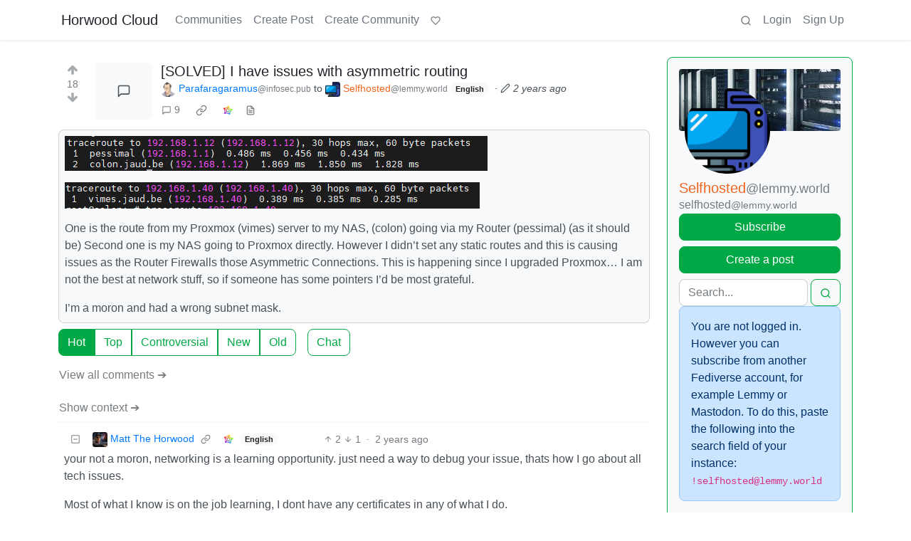

--- FILE ---
content_type: text/html; charset=utf-8
request_url: https://lemmy.horwood.cloud/comment/673860
body_size: 17138
content:

    <!DOCTYPE html>
    <html lang="en">
    <head>
    <script nonce="9f31961a50d8d7ab4a75f0fc4f022fb5">
    window.isoData = {"path":"\u002Fcomment\u002F673860","site_res":{"site_view":{"site":{"id":1,"name":"Horwood Cloud","sidebar":"- [Lemmy communities](https:\u002F\u002Flemmyverse.net\u002Fcommunities)\n- [Federation Health](https:\u002F\u002Fgrafana.lem.rocks\u002Fd\u002Fbdid38k9p0t1cf\u002Ffederation-health-single-instance-overview?orgId=1&var-instance=lemmy.world&var-remote_instance=lemmy.horwood.cloud&from=now-2d&to=now)\n- [Federation Stats](https:\u002F\u002Fphiresky.github.io\u002Flemmy-federation-state\u002Fsite?domain=lemmy.horwood.cloud)\n\nDo you fancy helping me keep this instance going?\n\n- [Add your support](https:\u002F\u002Fko-fi.com\u002Fmhzawadi)\n- [Amazon list](https:\u002F\u002Fwww.horwood.biz\u002F?amazon)\n- [Camping list](https:\u002F\u002Fwww.horwood.biz\u002F?camping\u002Famazon)","published":"2023-07-27T11:33:40.826408Z","updated":"2025-11-24T21:31:53.668768Z","banner":"https:\u002F\u002Flemmy.horwood.cloud\u002Fpictrs\u002Fimage\u002F79e49d91-a489-480c-bf83-86c32a52f790.jpeg","description":"This is the home of the Melksham Horwood","actor_id":"https:\u002F\u002Flemmy.horwood.cloud\u002F","last_refreshed_at":"2023-07-27T11:35:53.575111Z","inbox_url":"https:\u002F\u002Flemmy.horwood.cloud\u002Finbox","public_key":"-----BEGIN PUBLIC KEY-----\nMIIBIjANBgkqhkiG9w0BAQEFAAOCAQ8AMIIBCgKCAQEAt9RTHiRgAcIyCZOi2RR7\n7gn94D6UGt1k2lmzd\u002Fsi3xYq2ZkvsZoMzPShoPzuXXPnKZqJ+SrLzbzgWgCod+NA\n2AmeQ6dLzsbQWA3dp6VL4wnpcA6q+EjpYzoe5NQs0sk3Jb8PzJ9QMOryyvTrmZkm\nflhW4pA5omG8k5Zv7D7eMyK7UuMu0+51cAa3Z7r5wpq5gDW+GV1NaeaQ7osMeh4Q\n31Okfhmmrbw9uU73X+vyV63+OROwcXNnIHdARGzi0jjKTPHTEos\u002FWrBu11bUJWU8\n1o8hAPO4lJgt8aRmwE6uqAruRsK4u2CATEnkV0KggtarZEjYJ42ffWHmbRXAYLsF\nBwIDAQAB\n-----END PUBLIC KEY-----\n","instance_id":1},"local_site":{"id":1,"site_id":1,"site_setup":true,"enable_downvotes":true,"enable_nsfw":false,"community_creation_admin_only":false,"require_email_verification":true,"application_question":"to verify that you are human, please explain why you want to create an account on this site","private_instance":false,"default_theme":"browser","default_post_listing_type":"Local","hide_modlog_mod_names":true,"application_email_admins":true,"actor_name_max_length":20,"federation_enabled":true,"captcha_enabled":false,"captcha_difficulty":"medium","published":"2023-07-27T11:33:41.039331Z","updated":"2025-11-24T21:31:53.669941Z","registration_mode":"RequireApplication","reports_email_admins":true,"federation_signed_fetch":false,"default_post_listing_mode":"List","default_sort_type":"Active"},"local_site_rate_limit":{"local_site_id":1,"message":999,"message_per_second":60,"post":999,"post_per_second":600,"register":999,"register_per_second":3600,"image":999,"image_per_second":3600,"comment":999,"comment_per_second":600,"search":999,"search_per_second":600,"published":"2023-07-27T11:33:41.055211Z","import_user_settings":1,"import_user_settings_per_second":86400},"counts":{"site_id":1,"users":11,"posts":148,"comments":681,"communities":5,"users_active_day":1,"users_active_week":1,"users_active_month":1,"users_active_half_year":1}},"admins":[{"person":{"id":208,"name":"admin","display_name":"Horwood Admin","banned":false,"published":"2023-07-27T11:34:49.557404Z","actor_id":"https:\u002F\u002Flemmy.horwood.cloud\u002Fu\u002Fadmin","local":true,"deleted":false,"matrix_user_id":"@horwoodbot:matrix.org","bot_account":false,"instance_id":1},"counts":{"person_id":208,"post_count":0,"comment_count":0},"is_admin":true}],"version":"0.19.15","all_languages":[{"id":0,"code":"und","name":"Undetermined"},{"id":1,"code":"aa","name":"Afaraf"},{"id":2,"code":"ab","name":"аҧсуа бызшәа"},{"id":3,"code":"ae","name":"avesta"},{"id":4,"code":"af","name":"Afrikaans"},{"id":5,"code":"ak","name":"Akan"},{"id":6,"code":"am","name":"አማርኛ"},{"id":7,"code":"an","name":"aragonés"},{"id":8,"code":"ar","name":"اَلْعَرَبِيَّةُ"},{"id":9,"code":"as","name":"অসমীয়া"},{"id":10,"code":"av","name":"авар мацӀ"},{"id":11,"code":"ay","name":"aymar aru"},{"id":12,"code":"az","name":"azərbaycan dili"},{"id":13,"code":"ba","name":"башҡорт теле"},{"id":14,"code":"be","name":"беларуская мова"},{"id":15,"code":"bg","name":"български език"},{"id":16,"code":"bi","name":"Bislama"},{"id":17,"code":"bm","name":"bamanankan"},{"id":18,"code":"bn","name":"বাংলা"},{"id":19,"code":"bo","name":"བོད་ཡིག"},{"id":20,"code":"br","name":"brezhoneg"},{"id":21,"code":"bs","name":"bosanski jezik"},{"id":22,"code":"ca","name":"Català"},{"id":23,"code":"ce","name":"нохчийн мотт"},{"id":24,"code":"ch","name":"Chamoru"},{"id":25,"code":"co","name":"corsu"},{"id":26,"code":"cr","name":"ᓀᐦᐃᔭᐍᐏᐣ"},{"id":27,"code":"cs","name":"čeština"},{"id":28,"code":"cu","name":"ѩзыкъ словѣньскъ"},{"id":29,"code":"cv","name":"чӑваш чӗлхи"},{"id":30,"code":"cy","name":"Cymraeg"},{"id":31,"code":"da","name":"dansk"},{"id":32,"code":"de","name":"Deutsch"},{"id":33,"code":"dv","name":"ދިވެހި"},{"id":34,"code":"dz","name":"རྫོང་ཁ"},{"id":35,"code":"ee","name":"Eʋegbe"},{"id":36,"code":"el","name":"Ελληνικά"},{"id":37,"code":"en","name":"English"},{"id":38,"code":"eo","name":"Esperanto"},{"id":39,"code":"es","name":"Español"},{"id":40,"code":"et","name":"eesti"},{"id":41,"code":"eu","name":"euskara"},{"id":42,"code":"fa","name":"فارسی"},{"id":43,"code":"ff","name":"Fulfulde"},{"id":44,"code":"fi","name":"suomi"},{"id":45,"code":"fj","name":"vosa Vakaviti"},{"id":46,"code":"fo","name":"føroyskt"},{"id":47,"code":"fr","name":"Français"},{"id":48,"code":"fy","name":"Frysk"},{"id":49,"code":"ga","name":"Gaeilge"},{"id":50,"code":"gd","name":"Gàidhlig"},{"id":51,"code":"gl","name":"galego"},{"id":52,"code":"gn","name":"Avañe'ẽ"},{"id":53,"code":"gu","name":"ગુજરાતી"},{"id":54,"code":"gv","name":"Gaelg"},{"id":55,"code":"ha","name":"هَوُسَ"},{"id":56,"code":"he","name":"עברית"},{"id":57,"code":"hi","name":"हिन्दी"},{"id":58,"code":"ho","name":"Hiri Motu"},{"id":59,"code":"hr","name":"Hrvatski"},{"id":60,"code":"ht","name":"Kreyòl ayisyen"},{"id":61,"code":"hu","name":"magyar"},{"id":62,"code":"hy","name":"Հայերեն"},{"id":63,"code":"hz","name":"Otjiherero"},{"id":64,"code":"ia","name":"Interlingua"},{"id":65,"code":"id","name":"Bahasa Indonesia"},{"id":66,"code":"ie","name":"Interlingue"},{"id":67,"code":"ig","name":"Asụsụ Igbo"},{"id":68,"code":"ii","name":"ꆈꌠ꒿ Nuosuhxop"},{"id":69,"code":"ik","name":"Iñupiaq"},{"id":70,"code":"io","name":"Ido"},{"id":71,"code":"is","name":"Íslenska"},{"id":72,"code":"it","name":"Italiano"},{"id":73,"code":"iu","name":"ᐃᓄᒃᑎᑐᑦ"},{"id":74,"code":"ja","name":"日本語"},{"id":75,"code":"jv","name":"basa Jawa"},{"id":76,"code":"ka","name":"ქართული"},{"id":77,"code":"kg","name":"Kikongo"},{"id":78,"code":"ki","name":"Gĩkũyũ"},{"id":79,"code":"kj","name":"Kuanyama"},{"id":80,"code":"kk","name":"қазақ тілі"},{"id":81,"code":"kl","name":"kalaallisut"},{"id":82,"code":"km","name":"ខេមរភាសា"},{"id":83,"code":"kn","name":"ಕನ್ನಡ"},{"id":84,"code":"ko","name":"한국어"},{"id":85,"code":"kr","name":"Kanuri"},{"id":86,"code":"ks","name":"कश्मीरी"},{"id":87,"code":"ku","name":"Kurdî"},{"id":88,"code":"kv","name":"коми кыв"},{"id":89,"code":"kw","name":"Kernewek"},{"id":90,"code":"ky","name":"Кыргызча"},{"id":91,"code":"la","name":"latine"},{"id":92,"code":"lb","name":"Lëtzebuergesch"},{"id":93,"code":"lg","name":"Luganda"},{"id":94,"code":"li","name":"Limburgs"},{"id":95,"code":"ln","name":"Lingála"},{"id":96,"code":"lo","name":"ພາສາລາວ"},{"id":97,"code":"lt","name":"lietuvių kalba"},{"id":98,"code":"lu","name":"Kiluba"},{"id":99,"code":"lv","name":"latviešu valoda"},{"id":100,"code":"mg","name":"fiteny malagasy"},{"id":101,"code":"mh","name":"Kajin M̧ajeļ"},{"id":102,"code":"mi","name":"te reo Māori"},{"id":103,"code":"mk","name":"македонски јазик"},{"id":104,"code":"ml","name":"മലയാളം"},{"id":105,"code":"mn","name":"Монгол хэл"},{"id":106,"code":"mr","name":"मराठी"},{"id":107,"code":"ms","name":"Bahasa Melayu"},{"id":108,"code":"mt","name":"Malti"},{"id":109,"code":"my","name":"ဗမာစာ"},{"id":110,"code":"na","name":"Dorerin Naoero"},{"id":111,"code":"nb","name":"Norsk bokmål"},{"id":112,"code":"nd","name":"isiNdebele"},{"id":113,"code":"ne","name":"नेपाली"},{"id":114,"code":"ng","name":"Owambo"},{"id":115,"code":"nl","name":"Nederlands"},{"id":116,"code":"nn","name":"Norsk nynorsk"},{"id":117,"code":"no","name":"Norsk"},{"id":118,"code":"nr","name":"isiNdebele"},{"id":119,"code":"nv","name":"Diné bizaad"},{"id":120,"code":"ny","name":"chiCheŵa"},{"id":121,"code":"oc","name":"occitan"},{"id":122,"code":"oj","name":"ᐊᓂᔑᓈᐯᒧᐎᓐ"},{"id":123,"code":"om","name":"Afaan Oromoo"},{"id":124,"code":"or","name":"ଓଡ଼ିଆ"},{"id":125,"code":"os","name":"ирон æвзаг"},{"id":126,"code":"pa","name":"ਪੰਜਾਬੀ"},{"id":127,"code":"pi","name":"पाऴि"},{"id":128,"code":"pl","name":"Polski"},{"id":129,"code":"ps","name":"پښتو"},{"id":130,"code":"pt","name":"Português"},{"id":131,"code":"qu","name":"Runa Simi"},{"id":132,"code":"rm","name":"rumantsch grischun"},{"id":133,"code":"rn","name":"Ikirundi"},{"id":134,"code":"ro","name":"Română"},{"id":135,"code":"ru","name":"Русский"},{"id":136,"code":"rw","name":"Ikinyarwanda"},{"id":137,"code":"sa","name":"संस्कृतम्"},{"id":138,"code":"sc","name":"sardu"},{"id":139,"code":"sd","name":"सिन्धी"},{"id":140,"code":"se","name":"Davvisámegiella"},{"id":141,"code":"sg","name":"yângâ tî sängö"},{"id":142,"code":"si","name":"සිංහල"},{"id":143,"code":"sk","name":"slovenčina"},{"id":144,"code":"sl","name":"slovenščina"},{"id":145,"code":"sm","name":"gagana fa'a Samoa"},{"id":146,"code":"sn","name":"chiShona"},{"id":147,"code":"so","name":"Soomaaliga"},{"id":148,"code":"sq","name":"Shqip"},{"id":149,"code":"sr","name":"српски језик"},{"id":150,"code":"ss","name":"SiSwati"},{"id":151,"code":"st","name":"Sesotho"},{"id":152,"code":"su","name":"Basa Sunda"},{"id":153,"code":"sv","name":"Svenska"},{"id":154,"code":"sw","name":"Kiswahili"},{"id":155,"code":"ta","name":"தமிழ்"},{"id":156,"code":"te","name":"తెలుగు"},{"id":157,"code":"tg","name":"тоҷикӣ"},{"id":158,"code":"th","name":"ไทย"},{"id":159,"code":"ti","name":"ትግርኛ"},{"id":160,"code":"tk","name":"Türkmençe"},{"id":161,"code":"tl","name":"Wikang Tagalog"},{"id":162,"code":"tn","name":"Setswana"},{"id":163,"code":"to","name":"faka Tonga"},{"id":164,"code":"tr","name":"Türkçe"},{"id":165,"code":"ts","name":"Xitsonga"},{"id":166,"code":"tt","name":"татар теле"},{"id":167,"code":"tw","name":"Twi"},{"id":168,"code":"ty","name":"Reo Tahiti"},{"id":169,"code":"ug","name":"ئۇيغۇرچە‎"},{"id":170,"code":"uk","name":"Українська"},{"id":171,"code":"ur","name":"اردو"},{"id":172,"code":"uz","name":"Ўзбек"},{"id":173,"code":"ve","name":"Tshivenḓa"},{"id":174,"code":"vi","name":"Tiếng Việt"},{"id":175,"code":"vo","name":"Volapük"},{"id":176,"code":"wa","name":"walon"},{"id":177,"code":"wo","name":"Wollof"},{"id":178,"code":"xh","name":"isiXhosa"},{"id":179,"code":"yi","name":"ייִדיש"},{"id":180,"code":"yo","name":"Yorùbá"},{"id":181,"code":"za","name":"Saɯ cueŋƅ"},{"id":182,"code":"zh","name":"中文"},{"id":183,"code":"zu","name":"isiZulu"}],"discussion_languages":[0,1,2,3,4,5,6,7,8,9,10,11,12,13,14,15,16,17,18,19,20,21,22,23,24,25,26,27,28,29,30,31,32,33,34,35,36,37,38,39,40,41,42,43,44,45,46,47,48,49,50,51,52,53,54,55,56,57,58,59,60,61,62,63,64,65,66,67,68,69,70,71,72,73,74,75,76,77,78,79,80,81,82,83,84,85,86,87,88,89,90,91,92,93,94,95,96,97,98,99,100,101,102,103,104,105,106,107,108,109,110,111,112,113,114,115,116,117,118,119,120,121,122,123,124,125,126,127,128,129,130,131,132,133,134,135,136,137,138,139,140,141,142,143,144,145,146,147,148,149,150,151,152,153,154,155,156,157,158,159,160,161,162,163,164,165,166,167,168,169,170,171,172,173,174,175,176,177,178,179,180,181,182,183],"taglines":[{"id":3,"local_site_id":1,"content":"Horwood Home","published":"2025-11-24T21:29:50.227773Z"}],"custom_emojis":[],"blocked_urls":[]},"routeData":{"postRes":{"data":{"post_view":{"post":{"id":297875,"name":"[SOLVED] I have issues with asymmetric routing","body":"![](https:\u002F\u002Finfosec.pub\u002Fpictrs\u002Fimage\u002F5c7724d6-b7ab-4b8a-b1f6-70b39d00551b.png)\n\n![](https:\u002F\u002Finfosec.pub\u002Fpictrs\u002Fimage\u002F4cb0585b-185f-4544-b7f4-16b6d38c2c70.png)\n\nOne is the route from my Proxmox (vimes) server to my NAS, (colon) going via my Router (pessimal) (as it should be)\nSecond one is my NAS going to Proxmox directly. However I didn't set any static routes and this is causing issues as the Router Firewalls those Asymmetric Connections. This is happening since I upgraded Proxmox... I am not the best at network stuff, so if someone has some pointers I'd be most grateful.\n\nI'm a moron and had a wrong subnet mask.","creator_id":2021568,"community_id":10,"removed":false,"locked":false,"published":"2024-05-27T18:45:23.776526Z","updated":"2024-05-27T19:21:43.097567Z","deleted":false,"nsfw":false,"ap_id":"https:\u002F\u002Finfosec.pub\u002Fpost\u002F12904887","local":false,"language_id":37,"featured_community":false,"featured_local":false},"creator":{"id":2021568,"name":"genuineparts","display_name":"Parafaragaramus","avatar":"https:\u002F\u002Flemmy.horwood.cloud\u002Fapi\u002Fv3\u002Fimage_proxy?url=https%3A%2F%2Finfosec.pub%2Fpictrs%2Fimage%2F6b3ae53f-5b38-4aab-8ff9-a6bcbbf392c7.png","banned":false,"published":"2024-04-05T05:45:02.552463Z","actor_id":"https:\u002F\u002Finfosec.pub\u002Fu\u002Fgenuineparts","local":false,"deleted":false,"matrix_user_id":"@genuineparts:redn.ehwurscht.at","bot_account":false,"instance_id":28},"community":{"id":10,"name":"selfhosted","title":"Selfhosted","description":"A place to share alternatives to popular online services that can be self-hosted without giving up privacy or locking you into a service you don't control.\n\nRules:\n1) Be civil: we're here to support and learn from one another. Insults won't be tolerated. Flame wars are frowned upon.\n\n2) No spam posting.\n\n3) Posts have to be centered around self-hosting. There are other communities for discussing hardware or home computing. If it's not obvious why your post topic revolves around selfhosting, please include details to make it clear.\n\n4) Don't duplicate the full text of your  blog or github here. Just post the link for folks to click.\n\n5) Submission headline should match the article title (don’t cherry-pick information from the title to fit your agenda).\n\n6) No trolling.\n\n7) No low-effort posts. This is subjective and will largely be determined by the community member reports.\n\nResources:  \n* [selfh.st](https:\u002F\u002Fselfh.st\u002F) Newsletter and index of selfhosted software and apps\n* [awesome-selfhosted software](https:\u002F\u002Fgithub.com\u002Fawesome-selfhosted\u002Fawesome-selfhosted)\n* [awesome-sysadmin](https:\u002F\u002Fgithub.com\u002Fawesome-foss\u002Fawesome-sysadmin) resources\n* [Self-Hosted Podcast from Jupiter Broadcasting](https:\u002F\u002Fselfhosted.show\u002F)\n\n\u003E Any issues on the community? Report it using the report flag.\n\n\u003E Questions? DM the mods!","removed":false,"published":"2023-06-05T11:23:43.291224Z","updated":"2025-12-03T19:44:31.092266Z","deleted":false,"nsfw":false,"actor_id":"https:\u002F\u002Flemmy.world\u002Fc\u002Fselfhosted","local":false,"icon":"https:\u002F\u002Flemmy.horwood.cloud\u002Fapi\u002Fv3\u002Fimage_proxy?url=https%3A%2F%2Flemmy.world%2Fpictrs%2Fimage%2F8286e071-7449-4413-a084-1eb5242e2cf4.png","banner":"https:\u002F\u002Flemmy.horwood.cloud\u002Fapi\u002Fv3\u002Fimage_proxy?url=https%3A%2F%2Flemmy.world%2Fpictrs%2Fimage%2F9111ecb9-344c-4836-bbda-a87c27f3bdb9.jpeg","hidden":false,"posting_restricted_to_mods":false,"instance_id":8,"visibility":"Public"},"creator_banned_from_community":false,"banned_from_community":false,"creator_is_moderator":false,"creator_is_admin":false,"counts":{"post_id":297875,"comments":9,"score":18,"upvotes":19,"downvotes":1,"published":"2024-05-27T18:45:23.776526Z","newest_comment_time":"2024-05-27T20:40:18.070141Z"},"subscribed":"NotSubscribed","saved":false,"read":false,"hidden":false,"creator_blocked":false,"unread_comments":9},"community_view":{"community":{"id":10,"name":"selfhosted","title":"Selfhosted","description":"A place to share alternatives to popular online services that can be self-hosted without giving up privacy or locking you into a service you don't control.\n\nRules:\n1) Be civil: we're here to support and learn from one another. Insults won't be tolerated. Flame wars are frowned upon.\n\n2) No spam posting.\n\n3) Posts have to be centered around self-hosting. There are other communities for discussing hardware or home computing. If it's not obvious why your post topic revolves around selfhosting, please include details to make it clear.\n\n4) Don't duplicate the full text of your  blog or github here. Just post the link for folks to click.\n\n5) Submission headline should match the article title (don’t cherry-pick information from the title to fit your agenda).\n\n6) No trolling.\n\n7) No low-effort posts. This is subjective and will largely be determined by the community member reports.\n\nResources:  \n* [selfh.st](https:\u002F\u002Fselfh.st\u002F) Newsletter and index of selfhosted software and apps\n* [awesome-selfhosted software](https:\u002F\u002Fgithub.com\u002Fawesome-selfhosted\u002Fawesome-selfhosted)\n* [awesome-sysadmin](https:\u002F\u002Fgithub.com\u002Fawesome-foss\u002Fawesome-sysadmin) resources\n* [Self-Hosted Podcast from Jupiter Broadcasting](https:\u002F\u002Fselfhosted.show\u002F)\n\n\u003E Any issues on the community? Report it using the report flag.\n\n\u003E Questions? DM the mods!","removed":false,"published":"2023-06-05T11:23:43.291224Z","updated":"2025-12-03T19:44:31.092266Z","deleted":false,"nsfw":false,"actor_id":"https:\u002F\u002Flemmy.world\u002Fc\u002Fselfhosted","local":false,"icon":"https:\u002F\u002Flemmy.horwood.cloud\u002Fapi\u002Fv3\u002Fimage_proxy?url=https%3A%2F%2Flemmy.world%2Fpictrs%2Fimage%2F8286e071-7449-4413-a084-1eb5242e2cf4.png","banner":"https:\u002F\u002Flemmy.horwood.cloud\u002Fapi\u002Fv3\u002Fimage_proxy?url=https%3A%2F%2Flemmy.world%2Fpictrs%2Fimage%2F9111ecb9-344c-4836-bbda-a87c27f3bdb9.jpeg","hidden":false,"posting_restricted_to_mods":false,"instance_id":8,"visibility":"Public"},"subscribed":"NotSubscribed","blocked":false,"counts":{"community_id":10,"subscribers":54579,"posts":5149,"comments":121904,"published":"2023-06-05T11:23:43.291224Z","users_active_day":2215,"users_active_week":4040,"users_active_month":6732,"users_active_half_year":15236,"subscribers_local":1},"banned_from_community":false},"moderators":[{"community":{"id":10,"name":"selfhosted","title":"Selfhosted","description":"A place to share alternatives to popular online services that can be self-hosted without giving up privacy or locking you into a service you don't control.\n\nRules:\n1) Be civil: we're here to support and learn from one another. Insults won't be tolerated. Flame wars are frowned upon.\n\n2) No spam posting.\n\n3) Posts have to be centered around self-hosting. There are other communities for discussing hardware or home computing. If it's not obvious why your post topic revolves around selfhosting, please include details to make it clear.\n\n4) Don't duplicate the full text of your  blog or github here. Just post the link for folks to click.\n\n5) Submission headline should match the article title (don’t cherry-pick information from the title to fit your agenda).\n\n6) No trolling.\n\n7) No low-effort posts. This is subjective and will largely be determined by the community member reports.\n\nResources:  \n* [selfh.st](https:\u002F\u002Fselfh.st\u002F) Newsletter and index of selfhosted software and apps\n* [awesome-selfhosted software](https:\u002F\u002Fgithub.com\u002Fawesome-selfhosted\u002Fawesome-selfhosted)\n* [awesome-sysadmin](https:\u002F\u002Fgithub.com\u002Fawesome-foss\u002Fawesome-sysadmin) resources\n* [Self-Hosted Podcast from Jupiter Broadcasting](https:\u002F\u002Fselfhosted.show\u002F)\n\n\u003E Any issues on the community? Report it using the report flag.\n\n\u003E Questions? DM the mods!","removed":false,"published":"2023-06-05T11:23:43.291224Z","updated":"2025-12-03T19:44:31.092266Z","deleted":false,"nsfw":false,"actor_id":"https:\u002F\u002Flemmy.world\u002Fc\u002Fselfhosted","local":false,"icon":"https:\u002F\u002Flemmy.horwood.cloud\u002Fapi\u002Fv3\u002Fimage_proxy?url=https%3A%2F%2Flemmy.world%2Fpictrs%2Fimage%2F8286e071-7449-4413-a084-1eb5242e2cf4.png","banner":"https:\u002F\u002Flemmy.horwood.cloud\u002Fapi\u002Fv3\u002Fimage_proxy?url=https%3A%2F%2Flemmy.world%2Fpictrs%2Fimage%2F9111ecb9-344c-4836-bbda-a87c27f3bdb9.jpeg","hidden":false,"posting_restricted_to_mods":false,"instance_id":8,"visibility":"Public"},"moderator":{"id":304,"name":"ruud","display_name":"Ruud","avatar":"https:\u002F\u002Flemmy.horwood.cloud\u002Fapi\u002Fv3\u002Fimage_proxy?url=https%3A%2F%2Flemmy.world%2Fpictrs%2Fimage%2F2f75baeb-34c1-4a8b-8d1e-bc0a52b47a62.png","banned":false,"published":"2023-06-01T07:01:45.388375Z","actor_id":"https:\u002F\u002Flemmy.world\u002Fu\u002Fruud","bio":"Admin of a lot of fediverse servers.\nSee my accounts on [Keyoxide](https:\u002F\u002Fkeyoxide.world\u002Fhkp\u002F0BCE3A7061CF0D42952A3A985CB7103EFB4C95CF)\n\nI receive a lot of messages, direct and mentions. I can't reply to them all.\nIf you have an issue, please e-mail at info@lemmy.world","local":false,"banner":"https:\u002F\u002Flemmy.horwood.cloud\u002Fapi\u002Fv3\u002Fimage_proxy?url=https%3A%2F%2Flemmy.world%2Fpictrs%2Fimage%2F2cddd018-5a89-4427-963a-025594190857.png","deleted":false,"matrix_user_id":"@ruud:lemmy.world","bot_account":false,"instance_id":8}},{"community":{"id":10,"name":"selfhosted","title":"Selfhosted","description":"A place to share alternatives to popular online services that can be self-hosted without giving up privacy or locking you into a service you don't control.\n\nRules:\n1) Be civil: we're here to support and learn from one another. Insults won't be tolerated. Flame wars are frowned upon.\n\n2) No spam posting.\n\n3) Posts have to be centered around self-hosting. There are other communities for discussing hardware or home computing. If it's not obvious why your post topic revolves around selfhosting, please include details to make it clear.\n\n4) Don't duplicate the full text of your  blog or github here. Just post the link for folks to click.\n\n5) Submission headline should match the article title (don’t cherry-pick information from the title to fit your agenda).\n\n6) No trolling.\n\n7) No low-effort posts. This is subjective and will largely be determined by the community member reports.\n\nResources:  \n* [selfh.st](https:\u002F\u002Fselfh.st\u002F) Newsletter and index of selfhosted software and apps\n* [awesome-selfhosted software](https:\u002F\u002Fgithub.com\u002Fawesome-selfhosted\u002Fawesome-selfhosted)\n* [awesome-sysadmin](https:\u002F\u002Fgithub.com\u002Fawesome-foss\u002Fawesome-sysadmin) resources\n* [Self-Hosted Podcast from Jupiter Broadcasting](https:\u002F\u002Fselfhosted.show\u002F)\n\n\u003E Any issues on the community? Report it using the report flag.\n\n\u003E Questions? DM the mods!","removed":false,"published":"2023-06-05T11:23:43.291224Z","updated":"2025-12-03T19:44:31.092266Z","deleted":false,"nsfw":false,"actor_id":"https:\u002F\u002Flemmy.world\u002Fc\u002Fselfhosted","local":false,"icon":"https:\u002F\u002Flemmy.horwood.cloud\u002Fapi\u002Fv3\u002Fimage_proxy?url=https%3A%2F%2Flemmy.world%2Fpictrs%2Fimage%2F8286e071-7449-4413-a084-1eb5242e2cf4.png","banner":"https:\u002F\u002Flemmy.horwood.cloud\u002Fapi\u002Fv3\u002Fimage_proxy?url=https%3A%2F%2Flemmy.world%2Fpictrs%2Fimage%2F9111ecb9-344c-4836-bbda-a87c27f3bdb9.jpeg","hidden":false,"posting_restricted_to_mods":false,"instance_id":8,"visibility":"Public"},"moderator":{"id":306,"name":"Loki","display_name":"Loki","avatar":"https:\u002F\u002Flemmy.horwood.cloud\u002Fapi\u002Fv3\u002Fimage_proxy?url=https%3A%2F%2Flemmy.world%2Fpictrs%2Fimage%2F3b3e44db-5136-4a6f-ac80-be49403f331b.jpeg","banned":false,"published":"2023-06-09T10:02:24.407781Z","actor_id":"https:\u002F\u002Flemmy.world\u002Fu\u002FLoki","local":false,"deleted":false,"bot_account":false,"instance_id":8}},{"community":{"id":10,"name":"selfhosted","title":"Selfhosted","description":"A place to share alternatives to popular online services that can be self-hosted without giving up privacy or locking you into a service you don't control.\n\nRules:\n1) Be civil: we're here to support and learn from one another. Insults won't be tolerated. Flame wars are frowned upon.\n\n2) No spam posting.\n\n3) Posts have to be centered around self-hosting. There are other communities for discussing hardware or home computing. If it's not obvious why your post topic revolves around selfhosting, please include details to make it clear.\n\n4) Don't duplicate the full text of your  blog or github here. Just post the link for folks to click.\n\n5) Submission headline should match the article title (don’t cherry-pick information from the title to fit your agenda).\n\n6) No trolling.\n\n7) No low-effort posts. This is subjective and will largely be determined by the community member reports.\n\nResources:  \n* [selfh.st](https:\u002F\u002Fselfh.st\u002F) Newsletter and index of selfhosted software and apps\n* [awesome-selfhosted software](https:\u002F\u002Fgithub.com\u002Fawesome-selfhosted\u002Fawesome-selfhosted)\n* [awesome-sysadmin](https:\u002F\u002Fgithub.com\u002Fawesome-foss\u002Fawesome-sysadmin) resources\n* [Self-Hosted Podcast from Jupiter Broadcasting](https:\u002F\u002Fselfhosted.show\u002F)\n\n\u003E Any issues on the community? Report it using the report flag.\n\n\u003E Questions? DM the mods!","removed":false,"published":"2023-06-05T11:23:43.291224Z","updated":"2025-12-03T19:44:31.092266Z","deleted":false,"nsfw":false,"actor_id":"https:\u002F\u002Flemmy.world\u002Fc\u002Fselfhosted","local":false,"icon":"https:\u002F\u002Flemmy.horwood.cloud\u002Fapi\u002Fv3\u002Fimage_proxy?url=https%3A%2F%2Flemmy.world%2Fpictrs%2Fimage%2F8286e071-7449-4413-a084-1eb5242e2cf4.png","banner":"https:\u002F\u002Flemmy.horwood.cloud\u002Fapi\u002Fv3\u002Fimage_proxy?url=https%3A%2F%2Flemmy.world%2Fpictrs%2Fimage%2F9111ecb9-344c-4836-bbda-a87c27f3bdb9.jpeg","hidden":false,"posting_restricted_to_mods":false,"instance_id":8,"visibility":"Public"},"moderator":{"id":307,"name":"CannaVet","banned":false,"published":"2023-06-08T15:23:53.568148Z","actor_id":"https:\u002F\u002Flemmy.world\u002Fu\u002FCannaVet","local":false,"deleted":false,"bot_account":false,"ban_expires":"2023-08-02T20:14:17Z","instance_id":8}},{"community":{"id":10,"name":"selfhosted","title":"Selfhosted","description":"A place to share alternatives to popular online services that can be self-hosted without giving up privacy or locking you into a service you don't control.\n\nRules:\n1) Be civil: we're here to support and learn from one another. Insults won't be tolerated. Flame wars are frowned upon.\n\n2) No spam posting.\n\n3) Posts have to be centered around self-hosting. There are other communities for discussing hardware or home computing. If it's not obvious why your post topic revolves around selfhosting, please include details to make it clear.\n\n4) Don't duplicate the full text of your  blog or github here. Just post the link for folks to click.\n\n5) Submission headline should match the article title (don’t cherry-pick information from the title to fit your agenda).\n\n6) No trolling.\n\n7) No low-effort posts. This is subjective and will largely be determined by the community member reports.\n\nResources:  \n* [selfh.st](https:\u002F\u002Fselfh.st\u002F) Newsletter and index of selfhosted software and apps\n* [awesome-selfhosted software](https:\u002F\u002Fgithub.com\u002Fawesome-selfhosted\u002Fawesome-selfhosted)\n* [awesome-sysadmin](https:\u002F\u002Fgithub.com\u002Fawesome-foss\u002Fawesome-sysadmin) resources\n* [Self-Hosted Podcast from Jupiter Broadcasting](https:\u002F\u002Fselfhosted.show\u002F)\n\n\u003E Any issues on the community? Report it using the report flag.\n\n\u003E Questions? DM the mods!","removed":false,"published":"2023-06-05T11:23:43.291224Z","updated":"2025-12-03T19:44:31.092266Z","deleted":false,"nsfw":false,"actor_id":"https:\u002F\u002Flemmy.world\u002Fc\u002Fselfhosted","local":false,"icon":"https:\u002F\u002Flemmy.horwood.cloud\u002Fapi\u002Fv3\u002Fimage_proxy?url=https%3A%2F%2Flemmy.world%2Fpictrs%2Fimage%2F8286e071-7449-4413-a084-1eb5242e2cf4.png","banner":"https:\u002F\u002Flemmy.horwood.cloud\u002Fapi\u002Fv3\u002Fimage_proxy?url=https%3A%2F%2Flemmy.world%2Fpictrs%2Fimage%2F9111ecb9-344c-4836-bbda-a87c27f3bdb9.jpeg","hidden":false,"posting_restricted_to_mods":false,"instance_id":8,"visibility":"Public"},"moderator":{"id":308,"name":"devve","display_name":"devve","avatar":"https:\u002F\u002Flemmy.horwood.cloud\u002Fapi\u002Fv3\u002Fimage_proxy?url=https%3A%2F%2Flemmy.world%2Fpictrs%2Fimage%2Ff65460ce-cbf2-440f-aafd-bb9b729152a5.png","banned":false,"published":"2023-06-09T16:08:21.789218Z","actor_id":"https:\u002F\u002Flemmy.world\u002Fu\u002Fdevve","bio":"🦎\nI post stuff at [devve.space](devve.space)\n\nWant to get in touch? Drop me a line!  \nXMPP: devve@conversations.im  \nMastodon: @devve@mstdn.social  ","local":false,"deleted":false,"bot_account":false,"instance_id":8}},{"community":{"id":10,"name":"selfhosted","title":"Selfhosted","description":"A place to share alternatives to popular online services that can be self-hosted without giving up privacy or locking you into a service you don't control.\n\nRules:\n1) Be civil: we're here to support and learn from one another. Insults won't be tolerated. Flame wars are frowned upon.\n\n2) No spam posting.\n\n3) Posts have to be centered around self-hosting. There are other communities for discussing hardware or home computing. If it's not obvious why your post topic revolves around selfhosting, please include details to make it clear.\n\n4) Don't duplicate the full text of your  blog or github here. Just post the link for folks to click.\n\n5) Submission headline should match the article title (don’t cherry-pick information from the title to fit your agenda).\n\n6) No trolling.\n\n7) No low-effort posts. This is subjective and will largely be determined by the community member reports.\n\nResources:  \n* [selfh.st](https:\u002F\u002Fselfh.st\u002F) Newsletter and index of selfhosted software and apps\n* [awesome-selfhosted software](https:\u002F\u002Fgithub.com\u002Fawesome-selfhosted\u002Fawesome-selfhosted)\n* [awesome-sysadmin](https:\u002F\u002Fgithub.com\u002Fawesome-foss\u002Fawesome-sysadmin) resources\n* [Self-Hosted Podcast from Jupiter Broadcasting](https:\u002F\u002Fselfhosted.show\u002F)\n\n\u003E Any issues on the community? Report it using the report flag.\n\n\u003E Questions? DM the mods!","removed":false,"published":"2023-06-05T11:23:43.291224Z","updated":"2025-12-03T19:44:31.092266Z","deleted":false,"nsfw":false,"actor_id":"https:\u002F\u002Flemmy.world\u002Fc\u002Fselfhosted","local":false,"icon":"https:\u002F\u002Flemmy.horwood.cloud\u002Fapi\u002Fv3\u002Fimage_proxy?url=https%3A%2F%2Flemmy.world%2Fpictrs%2Fimage%2F8286e071-7449-4413-a084-1eb5242e2cf4.png","banner":"https:\u002F\u002Flemmy.horwood.cloud\u002Fapi\u002Fv3\u002Fimage_proxy?url=https%3A%2F%2Flemmy.world%2Fpictrs%2Fimage%2F9111ecb9-344c-4836-bbda-a87c27f3bdb9.jpeg","hidden":false,"posting_restricted_to_mods":false,"instance_id":8,"visibility":"Public"},"moderator":{"id":309,"name":"HybridSarcasm","avatar":"https:\u002F\u002Flemmy.horwood.cloud\u002Fapi\u002Fv3\u002Fimage_proxy?url=https%3A%2F%2Flemmy.world%2Fpictrs%2Fimage%2F854cfbc1-24ed-4444-b8dd-643da1a26815.jpeg","banned":false,"published":"2023-06-09T15:53:32.890005Z","actor_id":"https:\u002F\u002Flemmy.world\u002Fu\u002FHybridSarcasm","local":false,"deleted":false,"matrix_user_id":"@hybridsarcasm:matrix.org","bot_account":false,"instance_id":8}},{"community":{"id":10,"name":"selfhosted","title":"Selfhosted","description":"A place to share alternatives to popular online services that can be self-hosted without giving up privacy or locking you into a service you don't control.\n\nRules:\n1) Be civil: we're here to support and learn from one another. Insults won't be tolerated. Flame wars are frowned upon.\n\n2) No spam posting.\n\n3) Posts have to be centered around self-hosting. There are other communities for discussing hardware or home computing. If it's not obvious why your post topic revolves around selfhosting, please include details to make it clear.\n\n4) Don't duplicate the full text of your  blog or github here. Just post the link for folks to click.\n\n5) Submission headline should match the article title (don’t cherry-pick information from the title to fit your agenda).\n\n6) No trolling.\n\n7) No low-effort posts. This is subjective and will largely be determined by the community member reports.\n\nResources:  \n* [selfh.st](https:\u002F\u002Fselfh.st\u002F) Newsletter and index of selfhosted software and apps\n* [awesome-selfhosted software](https:\u002F\u002Fgithub.com\u002Fawesome-selfhosted\u002Fawesome-selfhosted)\n* [awesome-sysadmin](https:\u002F\u002Fgithub.com\u002Fawesome-foss\u002Fawesome-sysadmin) resources\n* [Self-Hosted Podcast from Jupiter Broadcasting](https:\u002F\u002Fselfhosted.show\u002F)\n\n\u003E Any issues on the community? Report it using the report flag.\n\n\u003E Questions? DM the mods!","removed":false,"published":"2023-06-05T11:23:43.291224Z","updated":"2025-12-03T19:44:31.092266Z","deleted":false,"nsfw":false,"actor_id":"https:\u002F\u002Flemmy.world\u002Fc\u002Fselfhosted","local":false,"icon":"https:\u002F\u002Flemmy.horwood.cloud\u002Fapi\u002Fv3\u002Fimage_proxy?url=https%3A%2F%2Flemmy.world%2Fpictrs%2Fimage%2F8286e071-7449-4413-a084-1eb5242e2cf4.png","banner":"https:\u002F\u002Flemmy.horwood.cloud\u002Fapi\u002Fv3\u002Fimage_proxy?url=https%3A%2F%2Flemmy.world%2Fpictrs%2Fimage%2F9111ecb9-344c-4836-bbda-a87c27f3bdb9.jpeg","hidden":false,"posting_restricted_to_mods":false,"instance_id":8,"visibility":"Public"},"moderator":{"id":707577,"name":"HybridSarcasm","avatar":"https:\u002F\u002Flemmy.hybridsarcasm.xyz\u002Fpictrs\u002Fimage\u002F9e41e618-9156-46e1-bd1c-06ae24dff421.jpeg","banned":false,"published":"2023-10-03T13:08:58.526798Z","actor_id":"https:\u002F\u002Flemmy.hybridsarcasm.xyz\u002Fu\u002FHybridSarcasm","local":false,"deleted":false,"bot_account":false,"instance_id":1483}}],"cross_posts":[]},"state":"success"},"commentsRes":{"data":{"comments":[{"comment":{"id":673860,"creator_id":636,"post_id":297875,"content":"your not a moron, networking is a learning opportunity. just need a way to debug your issue, thats how I go about all tech issues.\n\nMost of what I know is on the job learning, I dont have any certificates in any of what I do.","removed":false,"published":"2024-05-27T20:37:27.708104Z","deleted":false,"ap_id":"https:\u002F\u002Flemmy.horwood.cloud\u002Fcomment\u002F673860","local":true,"path":"0.673638.673675.673710.673860","distinguished":false,"language_id":37},"creator":{"id":636,"name":"mhzawadi","display_name":"Matt The Horwood","avatar":"https:\u002F\u002Flemmy.horwood.cloud\u002Fpictrs\u002Fimage\u002Faf36310f-0c29-4c5f-a525-8a61027a07f0.png","banned":false,"published":"2023-07-27T11:40:33.425418Z","actor_id":"https:\u002F\u002Flemmy.horwood.cloud\u002Fu\u002Fmhzawadi","bio":"I run horwood.cloud\n\n[Pixelfed](https:\u002F\u002Fpixelfed.social\u002Fmhzawadi)\n\nCould you help fund my server 👉 [Fund me](https:\u002F\u002Fko-fi.com\u002Fmhzawadi)","local":true,"banner":"https:\u002F\u002Flemmy.horwood.cloud\u002Fpictrs\u002Fimage\u002F32580839-c0c7-41e6-8ab9-9ff4a7d810b2.jpeg","deleted":false,"matrix_user_id":"@mhzawadi:matrix.org","bot_account":false,"instance_id":1},"post":{"id":297875,"name":"[SOLVED] I have issues with asymmetric routing","body":"![](https:\u002F\u002Finfosec.pub\u002Fpictrs\u002Fimage\u002F5c7724d6-b7ab-4b8a-b1f6-70b39d00551b.png)\n\n![](https:\u002F\u002Finfosec.pub\u002Fpictrs\u002Fimage\u002F4cb0585b-185f-4544-b7f4-16b6d38c2c70.png)\n\nOne is the route from my Proxmox (vimes) server to my NAS, (colon) going via my Router (pessimal) (as it should be)\nSecond one is my NAS going to Proxmox directly. However I didn't set any static routes and this is causing issues as the Router Firewalls those Asymmetric Connections. This is happening since I upgraded Proxmox... I am not the best at network stuff, so if someone has some pointers I'd be most grateful.\n\nI'm a moron and had a wrong subnet mask.","creator_id":2021568,"community_id":10,"removed":false,"locked":false,"published":"2024-05-27T18:45:23.776526Z","updated":"2024-05-27T19:21:43.097567Z","deleted":false,"nsfw":false,"ap_id":"https:\u002F\u002Finfosec.pub\u002Fpost\u002F12904887","local":false,"language_id":37,"featured_community":false,"featured_local":false},"community":{"id":10,"name":"selfhosted","title":"Selfhosted","description":"A place to share alternatives to popular online services that can be self-hosted without giving up privacy or locking you into a service you don't control.\n\nRules:\n1) Be civil: we're here to support and learn from one another. Insults won't be tolerated. Flame wars are frowned upon.\n\n2) No spam posting.\n\n3) Posts have to be centered around self-hosting. There are other communities for discussing hardware or home computing. If it's not obvious why your post topic revolves around selfhosting, please include details to make it clear.\n\n4) Don't duplicate the full text of your  blog or github here. Just post the link for folks to click.\n\n5) Submission headline should match the article title (don’t cherry-pick information from the title to fit your agenda).\n\n6) No trolling.\n\n7) No low-effort posts. This is subjective and will largely be determined by the community member reports.\n\nResources:  \n* [selfh.st](https:\u002F\u002Fselfh.st\u002F) Newsletter and index of selfhosted software and apps\n* [awesome-selfhosted software](https:\u002F\u002Fgithub.com\u002Fawesome-selfhosted\u002Fawesome-selfhosted)\n* [awesome-sysadmin](https:\u002F\u002Fgithub.com\u002Fawesome-foss\u002Fawesome-sysadmin) resources\n* [Self-Hosted Podcast from Jupiter Broadcasting](https:\u002F\u002Fselfhosted.show\u002F)\n\n\u003E Any issues on the community? Report it using the report flag.\n\n\u003E Questions? DM the mods!","removed":false,"published":"2023-06-05T11:23:43.291224Z","updated":"2025-12-03T19:44:31.092266Z","deleted":false,"nsfw":false,"actor_id":"https:\u002F\u002Flemmy.world\u002Fc\u002Fselfhosted","local":false,"icon":"https:\u002F\u002Flemmy.horwood.cloud\u002Fapi\u002Fv3\u002Fimage_proxy?url=https%3A%2F%2Flemmy.world%2Fpictrs%2Fimage%2F8286e071-7449-4413-a084-1eb5242e2cf4.png","banner":"https:\u002F\u002Flemmy.horwood.cloud\u002Fapi\u002Fv3\u002Fimage_proxy?url=https%3A%2F%2Flemmy.world%2Fpictrs%2Fimage%2F9111ecb9-344c-4836-bbda-a87c27f3bdb9.jpeg","hidden":false,"posting_restricted_to_mods":false,"instance_id":8,"visibility":"Public"},"counts":{"comment_id":673860,"score":1,"upvotes":2,"downvotes":1,"published":"2024-05-27T20:37:27.708104Z","child_count":0},"creator_banned_from_community":false,"banned_from_community":false,"creator_is_moderator":false,"creator_is_admin":false,"subscribed":"NotSubscribed","saved":false,"creator_blocked":false}]},"state":"success"}},"errorPageData":undefined,"showAdultConsentModal":false,"lemmy_external_host":"lemmy.horwood.cloud"};

    if (!document.documentElement.hasAttribute("data-bs-theme")) {
      const light = window.matchMedia("(prefers-color-scheme: light)").matches;
      document.documentElement.setAttribute("data-bs-theme", light ? "light" : "dark");
    }
    </script>
    
  
    <!-- A remote debugging utility for mobile -->
    
  
    <!-- Custom injected script -->
    
  
    <title data-inferno-helmet="true">[SOLVED] I have issues with asymmetric routing - Horwood Cloud</title>
    <meta data-inferno-helmet="true" property="title" content="[SOLVED] I have issues with asymmetric routing - Horwood Cloud"><meta data-inferno-helmet="true" property="og:title" content="[SOLVED] I have issues with asymmetric routing - Horwood Cloud"><meta data-inferno-helmet="true" property="twitter:title" content="[SOLVED] I have issues with asymmetric routing - Horwood Cloud"><meta data-inferno-helmet="true" property="og:url" content="https://lemmy.horwood.cloud/comment/673860"><meta data-inferno-helmet="true" property="twitter:url" content="https://lemmy.horwood.cloud/comment/673860"><meta data-inferno-helmet="true" property="og:type" content="website"><meta data-inferno-helmet="true" property="twitter:card" content="summary_large_image"><meta data-inferno-helmet="true" name="description" content="[https://infosec.pub/pictrs/image/5c7724d6-b7ab-4b8a-b1f6-70b39d00551b.png]
[https://infosec.pub/pictrs/image/4cb0585b-185f-4544-b7f4-16b6d38c2c70.png] One
is the route from my Proxmox (vimes) server to my NAS, (colon) going via my
Router (pessimal) (as it should be) Second one is my NAS going to Proxmox
directly. However I didn’t set any static routes and this is causing issues as
the Router Firewalls those Asymmetric Connections. This is happening since I
upgraded Proxmox… I am not the best at network stuff, so if someone has some
pointers I’d be most grateful. I’m a moron and had a wrong subnet mask."><meta data-inferno-helmet="true" name="og:description" content="[https://infosec.pub/pictrs/image/5c7724d6-b7ab-4b8a-b1f6-70b39d00551b.png]
[https://infosec.pub/pictrs/image/4cb0585b-185f-4544-b7f4-16b6d38c2c70.png] One
is the route from my Proxmox (vimes) server to my NAS, (colon) going via my
Router (pessimal) (as it should be) Second one is my NAS going to Proxmox
directly. However I didn’t set any static routes and this is causing issues as
the Router Firewalls those Asymmetric Connections. This is happening since I
upgraded Proxmox… I am not the best at network stuff, so if someone has some
pointers I’d be most grateful. I’m a moron and had a wrong subnet mask."><meta data-inferno-helmet="true" name="twitter:description" content="[https://infosec.pub/pictrs/image/5c7724d6-b7ab-4b8a-b1f6-70b39d00551b.png]
[https://infosec.pub/pictrs/image/4cb0585b-185f-4544-b7f4-16b6d38c2c70.png] One
is the route from my Proxmox (vimes) server to my NAS, (colon) going via my
Router (pessimal) (as it should be) Second one is my NAS going to Proxmox
directly. However I didn’t set any static routes and this is causing issues as
the Router Firewalls those Asymmetric Connections. This is happening since I
upgraded Proxmox… I am not the best at network stuff, so if someone has some
pointers I’d be most grateful. I’m a moron and had a wrong subnet mask.">
  
    <style>
    #app[data-adult-consent] {
      filter: blur(10px);
      -webkit-filter: blur(10px);
      -moz-filter: blur(10px);
      -o-filter: blur(10px);
      -ms-filter: blur(10px);
      pointer-events: none;
    }
    </style>

    <!-- Required meta tags -->
    <meta name="Description" content="Lemmy">
    <meta charset="utf-8">
    <meta name="viewport" content="width=device-width, initial-scale=1, shrink-to-fit=no">
    <link
       id="favicon"
       rel="shortcut icon"
       type="image/x-icon"
       href=/static/decded5f/assets/icons/favicon.svg
     />
  
    <!-- Web app manifest -->
    <link rel="manifest" href="/manifest.webmanifest" />
    <link rel="apple-touch-icon" href=/static/decded5f/assets/icons/apple-touch-icon.png />
    <link rel="apple-touch-startup-image" href=/static/decded5f/assets/icons/apple-touch-icon.png />
  
    <!-- Styles -->
    <link rel="stylesheet" type="text/css" href="/static/decded5f/styles/styles.css" />
  
    <!-- Current theme and more -->
    <link data-inferno-helmet="true" rel="stylesheet" type="text/css" href="/css/themes/litely.css" id="default-light" media="(prefers-color-scheme: light)"><link data-inferno-helmet="true" rel="stylesheet" type="text/css" href="/css/themes/darkly.css" id="default-dark" media="(prefers-color-scheme: no-preference), (prefers-color-scheme: dark)"><link data-inferno-helmet="true" rel="stylesheet" type="text/css" href="/css/code-themes/atom-one-light.css" media="(prefers-color-scheme: light)"><link data-inferno-helmet="true" rel="stylesheet" type="text/css" href="/css/code-themes/atom-one-dark.css" media="(prefers-color-scheme: no-preference), (prefers-color-scheme: dark)"><link data-inferno-helmet="true" rel="canonical" href="https://infosec.pub/post/12904887">
    
    </head>
  
    <body >
      <noscript>
        <div class="alert alert-danger rounded-0" role="alert">
          <b>Javascript is disabled. Actions will not work.</b>
        </div>
      </noscript>
  
      <div id='root'><div class="lemmy-site" id="app"><button class="btn skip-link bg-light position-absolute start-0 z-3" type="button">Jump to content</button><!--!--><!--!--><div class="shadow-sm"><nav class="navbar navbar-expand-md navbar-light p-0 px-3 container-lg" id="navbar"><a class="d-flex align-items-center navbar-brand me-md-3 active" aria-current="true" style="" id="navTitle" title="This is the home of the Melksham Horwood" href="/">Horwood Cloud</a><button class="navbar-toggler border-0 p-1" type="button" aria-label="menu" data-tippy-content="Expand here" data-bs-toggle="collapse" data-bs-target="#navbarDropdown" aria-controls="navbarDropdown" aria-expanded="false"><svg class="icon"><use xlink:href="/static/decded5f/assets/symbols.svg#icon-menu"></use><div class="visually-hidden"><title>menu</title></div></svg></button><div class="collapse navbar-collapse my-2" id="navbarDropdown"><ul class="me-auto navbar-nav" id="navbarLinks"><li class="nav-item"><a class="nav-link" title="Communities" href="/communities">Communities</a></li><li class="nav-item"><a class="nav-link" title="Create Post" href="/create_post">Create Post</a></li><li class="nav-item"><a class="nav-link" title="Create Community" href="/create_community">Create Community</a></li><li class="nav-item"><a class="nav-link d-inline-flex align-items-center d-md-inline-block" title="Support Lemmy" href="https://join-lemmy.org/donate"><svg class="icon small"><use xlink:href="/static/decded5f/assets/symbols.svg#icon-heart"></use><div class="visually-hidden"><title>heart</title></div></svg><span class="d-inline ms-1 d-md-none ms-md-0">Support Lemmy</span></a></li></ul><ul class="navbar-nav" id="navbarIcons"><li class="nav-item" id="navSearch"><a class="nav-link d-inline-flex align-items-center d-md-inline-block" title="Search" href="/search"><svg class="icon"><use xlink:href="/static/decded5f/assets/symbols.svg#icon-search"></use><div class="visually-hidden"><title>search</title></div></svg><span class="d-inline ms-1 d-md-none ms-md-0">Search</span></a></li><li class="nav-item"><a class="nav-link" title="Login" href="/login">Login</a></li><li class="nav-item"><a class="nav-link" title="Sign Up" href="/signup">Sign Up</a></li></ul></div></nav></div><main class="mt-4 p-0 fl-1"><div tabIndex="-1"><div class="post container-lg"><div class="row"><div class="col-12 col-md-8 col-lg-9 mb-3"><!--!--><div class="post-listing mt-2"><div class="d-block d-sm-none"><article class="row post-container"><div class="col-12"><div class="small mb-1 mb-md-0"><a class="person-listing d-inline-flex align-items-baseline text-info" title="Parafaragaramus" href="/u/genuineparts@infosec.pub"><picture><source srcSet="https://lemmy.horwood.cloud/api/v3/image_proxy?url=https%3A%2F%2Finfosec.pub%2Fpictrs%2Fimage%2F6b3ae53f-5b38-4aab-8ff9-a6bcbbf392c7.png" type="image/webp"><source srcSet="https://lemmy.horwood.cloud/api/v3/image_proxy?url=https%3A%2F%2Finfosec.pub%2Fpictrs%2Fimage%2F6b3ae53f-5b38-4aab-8ff9-a6bcbbf392c7.png"><source srcSet="https://lemmy.horwood.cloud/api/v3/image_proxy?url=https%3A%2F%2Finfosec.pub%2Fpictrs%2Fimage%2F6b3ae53f-5b38-4aab-8ff9-a6bcbbf392c7.png" type="image/jpeg"><img class="overflow-hidden pictrs-image object-fit-cover img-icon me-1" src="https://lemmy.horwood.cloud/api/v3/image_proxy?url=https%3A%2F%2Finfosec.pub%2Fpictrs%2Fimage%2F6b3ae53f-5b38-4aab-8ff9-a6bcbbf392c7.png" alt="" title="" loading="lazy"></picture><span>Parafaragaramus</span><small class="text-muted">@infosec.pub</small></a><!--!--> to <a class="community-link " title="Selfhosted" href="/c/selfhosted@lemmy.world"><picture><source srcSet="https://lemmy.horwood.cloud/api/v3/image_proxy?url=https%3A%2F%2Flemmy.world%2Fpictrs%2Fimage%2F8286e071-7449-4413-a084-1eb5242e2cf4.png" type="image/webp"><source srcSet="https://lemmy.horwood.cloud/api/v3/image_proxy?url=https%3A%2F%2Flemmy.world%2Fpictrs%2Fimage%2F8286e071-7449-4413-a084-1eb5242e2cf4.png"><source srcSet="https://lemmy.horwood.cloud/api/v3/image_proxy?url=https%3A%2F%2Flemmy.world%2Fpictrs%2Fimage%2F8286e071-7449-4413-a084-1eb5242e2cf4.png" type="image/jpeg"><img class="overflow-hidden pictrs-image object-fit-cover img-icon me-1" src="https://lemmy.horwood.cloud/api/v3/image_proxy?url=https%3A%2F%2Flemmy.world%2Fpictrs%2Fimage%2F8286e071-7449-4413-a084-1eb5242e2cf4.png" alt="" title="" loading="lazy"></picture><span class="overflow-wrap-anywhere">Selfhosted<small class="text-muted">@lemmy.world</small></span></a><span class="mx-1 badge text-bg-light">English</span> · <span class="moment-time fst-italic pointer unselectable" data-tippy-content="Created: Monday, May 27th, 2024 at 6:45:23 PM GMT+00:00


Modified Monday, May 27th, 2024 at 7:21:43 PM GMT+00:00"><svg class="icon icon-inline me-1"><use xlink:href="/static/decded5f/assets/symbols.svg#icon-edit-2"></use><div class="visually-hidden"><title>edit-2</title></div></svg>2 years ago</span></div><div class="row"><div class="col-9"><div class="post-title"><h1 class="h5 d-inline text-break"><a class="d-inline link-dark" title="Comments" href="/post/297875"><span class="d-inline">[SOLVED] I have issues with asymmetric routing</span></a></h1></div></div><div class="col-3 mobile-thumbnail-container"><a class="text-body" title="Comments" href="/post/297875"><div class="thumbnail rounded bg-light d-flex justify-content-center"><svg class="icon d-flex align-items-center"><use xlink:href="/static/decded5f/assets/symbols.svg#icon-message-square"></use><div class="visually-hidden"><title>message-square</title></div></svg></div></a></div></div><div class="d-flex align-items-center justify-content-start flex-wrap text-muted"><a class="btn btn-link btn-sm text-muted ps-0" title="9 Comments" data-tippy-content="9 Comments" href="/post/297875?scrollToComments=true"><svg class="icon me-1 icon-inline"><use xlink:href="/static/decded5f/assets/symbols.svg#icon-message-square"></use><div class="visually-hidden"><title>message-square</title></div></svg>9</a><a class="btn btn-link btn-animate text-muted" title="link" href="/post/297875"><svg class="icon icon-inline"><use xlink:href="/static/decded5f/assets/symbols.svg#icon-link"></use><div class="visually-hidden"><title>link</title></div></svg></a><a class="btn btn-sm btn-link btn-animate text-muted py-0" title="link" href="https://infosec.pub/post/12904887"><svg class="icon icon-inline"><use xlink:href="/static/decded5f/assets/symbols.svg#icon-fedilink"></use><div class="visually-hidden"><title>fedilink</title></div></svg></a><button class="btn btn-animate btn-sm btn-link py-0 px-1 text-muted" type="button" data-tippy-content="19 Upvotes · 1 Downvote" disabled aria-label="Upvote"><svg class="icon icon-inline small"><use xlink:href="/static/decded5f/assets/symbols.svg#icon-arrow-up1"></use><div class="visually-hidden"><title>arrow-up1</title></div></svg><span class="ms-2">19</span></button><button class="ms-2 btn btn-sm btn-link btn-animate btn py-0 px-1 text-muted" type="button" disabled data-tippy-content="19 Upvotes · 1 Downvote" aria-label="Downvote"><svg class="icon icon-inline small"><use xlink:href="/static/decded5f/assets/symbols.svg#icon-arrow-down1"></use><div class="visually-hidden"><title>arrow-down1</title></div></svg><span class="ms-2">1</span></button><button class="btn btn-sm btn-link btn-animate text-muted py-0" data-tippy-content="view source" aria-label="view source"><svg class="icon icon-inline"><use xlink:href="/static/decded5f/assets/symbols.svg#icon-file-text"></use><div class="visually-hidden"><title>file-text</title></div></svg></button></div><!--!--></div></article></div><div class="d-none d-sm-block"><article class="row post-container"><div class="col flex-grow-0"><div class="vote-bar small text-center"><button class="btn-animate btn btn-link p-0 text-muted" type="button" disabled data-tippy-content="19 Upvotes · 1 Downvote" aria-label="Upvote"><svg class="icon upvote"><use xlink:href="/static/decded5f/assets/symbols.svg#icon-arrow-up1"></use><div class="visually-hidden"><title>arrow-up1</title></div></svg></button><div class="unselectable pointer text-muted post-score" data-tippy-content="19 Upvotes · 1 Downvote">18</div><button class="btn-animate btn btn-link p-0 text-muted" type="button" disabled data-tippy-content="19 Upvotes · 1 Downvote" aria-label="Downvote"><svg class="icon downvote"><use xlink:href="/static/decded5f/assets/symbols.svg#icon-arrow-down1"></use><div class="visually-hidden"><title>arrow-down1</title></div></svg></button></div></div><div class="col flex-grow-1"><div class="row"><div class="col flex-grow-0 px-0"><div class=""><a class="text-body" title="Comments" href="/post/297875"><div class="thumbnail rounded bg-light d-flex justify-content-center"><svg class="icon d-flex align-items-center"><use xlink:href="/static/decded5f/assets/symbols.svg#icon-message-square"></use><div class="visually-hidden"><title>message-square</title></div></svg></div></a></div></div><div class="col flex-grow-1"><div class="post-title"><h1 class="h5 d-inline text-break"><a class="d-inline link-dark" title="Comments" href="/post/297875"><span class="d-inline">[SOLVED] I have issues with asymmetric routing</span></a></h1></div><div class="small mb-1 mb-md-0"><a class="person-listing d-inline-flex align-items-baseline text-info" title="Parafaragaramus" href="/u/genuineparts@infosec.pub"><picture><source srcSet="https://lemmy.horwood.cloud/api/v3/image_proxy?url=https%3A%2F%2Finfosec.pub%2Fpictrs%2Fimage%2F6b3ae53f-5b38-4aab-8ff9-a6bcbbf392c7.png" type="image/webp"><source srcSet="https://lemmy.horwood.cloud/api/v3/image_proxy?url=https%3A%2F%2Finfosec.pub%2Fpictrs%2Fimage%2F6b3ae53f-5b38-4aab-8ff9-a6bcbbf392c7.png"><source srcSet="https://lemmy.horwood.cloud/api/v3/image_proxy?url=https%3A%2F%2Finfosec.pub%2Fpictrs%2Fimage%2F6b3ae53f-5b38-4aab-8ff9-a6bcbbf392c7.png" type="image/jpeg"><img class="overflow-hidden pictrs-image object-fit-cover img-icon me-1" src="https://lemmy.horwood.cloud/api/v3/image_proxy?url=https%3A%2F%2Finfosec.pub%2Fpictrs%2Fimage%2F6b3ae53f-5b38-4aab-8ff9-a6bcbbf392c7.png" alt="" title="" loading="lazy"></picture><span>Parafaragaramus</span><small class="text-muted">@infosec.pub</small></a><!--!--> to <a class="community-link " title="Selfhosted" href="/c/selfhosted@lemmy.world"><picture><source srcSet="https://lemmy.horwood.cloud/api/v3/image_proxy?url=https%3A%2F%2Flemmy.world%2Fpictrs%2Fimage%2F8286e071-7449-4413-a084-1eb5242e2cf4.png" type="image/webp"><source srcSet="https://lemmy.horwood.cloud/api/v3/image_proxy?url=https%3A%2F%2Flemmy.world%2Fpictrs%2Fimage%2F8286e071-7449-4413-a084-1eb5242e2cf4.png"><source srcSet="https://lemmy.horwood.cloud/api/v3/image_proxy?url=https%3A%2F%2Flemmy.world%2Fpictrs%2Fimage%2F8286e071-7449-4413-a084-1eb5242e2cf4.png" type="image/jpeg"><img class="overflow-hidden pictrs-image object-fit-cover img-icon me-1" src="https://lemmy.horwood.cloud/api/v3/image_proxy?url=https%3A%2F%2Flemmy.world%2Fpictrs%2Fimage%2F8286e071-7449-4413-a084-1eb5242e2cf4.png" alt="" title="" loading="lazy"></picture><span class="overflow-wrap-anywhere">Selfhosted<small class="text-muted">@lemmy.world</small></span></a><span class="mx-1 badge text-bg-light">English</span> · <span class="moment-time fst-italic pointer unselectable" data-tippy-content="Created: Monday, May 27th, 2024 at 6:45:23 PM GMT+00:00


Modified Monday, May 27th, 2024 at 7:21:43 PM GMT+00:00"><svg class="icon icon-inline me-1"><use xlink:href="/static/decded5f/assets/symbols.svg#icon-edit-2"></use><div class="visually-hidden"><title>edit-2</title></div></svg>2 years ago</span></div><div class="d-flex align-items-center justify-content-start flex-wrap text-muted"><a class="btn btn-link btn-sm text-muted ps-0" title="9 Comments" data-tippy-content="9 Comments" href="/post/297875?scrollToComments=true"><svg class="icon me-1 icon-inline"><use xlink:href="/static/decded5f/assets/symbols.svg#icon-message-square"></use><div class="visually-hidden"><title>message-square</title></div></svg>9</a><a class="btn btn-link btn-animate text-muted" title="link" href="/post/297875"><svg class="icon icon-inline"><use xlink:href="/static/decded5f/assets/symbols.svg#icon-link"></use><div class="visually-hidden"><title>link</title></div></svg></a><a class="btn btn-sm btn-link btn-animate text-muted py-0" title="link" href="https://infosec.pub/post/12904887"><svg class="icon icon-inline"><use xlink:href="/static/decded5f/assets/symbols.svg#icon-fedilink"></use><div class="visually-hidden"><title>fedilink</title></div></svg></a><button class="btn btn-sm btn-link btn-animate text-muted py-0" data-tippy-content="view source" aria-label="view source"><svg class="icon icon-inline"><use xlink:href="/static/decded5f/assets/symbols.svg#icon-file-text"></use><div class="visually-hidden"><title>file-text</title></div></svg></button></div><!--!--></div></div></div></article></div><article class="col-12 card my-2 p-2" id="postContent"><div class="md-div"><p dir="auto"><img src="https://infosec.pub/pictrs/image/5c7724d6-b7ab-4b8a-b1f6-70b39d00551b.png" alt=""></p>
<p dir="auto"><img src="https://infosec.pub/pictrs/image/4cb0585b-185f-4544-b7f4-16b6d38c2c70.png" alt=""></p>
<p dir="auto">One is the route from my Proxmox (vimes) server to my NAS, (colon) going via my Router (pessimal) (as it should be)
Second one is my NAS going to Proxmox directly. However I didn’t set any static routes and this is causing issues as the Router Firewalls those Asymmetric Connections. This is happening since I upgraded Proxmox… I am not the best at network stuff, so if someone has some pointers I’d be most grateful.</p>
<p dir="auto">I’m a moron and had a wrong subnet mask.</p>
</div></article></div><div class="mb-2"></div><div class="d-block d-md-none"><button class="btn btn-secondary d-inline-block mb-2 me-3">Sidebar <svg class="icon icon-inline"><use xlink:href="/static/decded5f/assets/symbols.svg#icon-plus-square"></use><div class="visually-hidden"><title>plus-square</title></div></svg></button></div><div class="btn-group btn-group-toggle flex-wrap me-3 mb-2" role="group"><input class="btn-check" id="297875-hot" type="radio" value="Hot" checked><label class="btn btn-outline-secondary pointer active" for="297875-hot">Hot</label><input class="btn-check" id="297875-top" type="radio" value="Top"><label class="btn btn-outline-secondary pointer" for="297875-top">Top</label><input class="btn-check" id="297875-controversial" type="radio" value="Controversial"><label class="btn btn-outline-secondary pointer" for="297875-controversial">Controversial</label><input class="btn-check" id="297875-new" type="radio" value="New"><label class="btn btn-outline-secondary pointer" for="297875-new">New</label><input class="btn-check" id="297875-old" type="radio" value="Old"><label class="btn btn-outline-secondary pointer" for="297875-old">Old</label></div><div class="btn-group btn-group-toggle flex-wrap mb-2" role="group"><input class="btn-check" id="297875-chat" type="radio" value="1"><label class="btn btn-outline-secondary pointer" for="297875-chat">Chat</label></div><div><button class="ps-0 d-block btn btn-link text-muted">View all comments ➔</button><button class="ps-0 d-block btn btn-link text-muted">Show context ➔</button><ul class="comments border-top border-light"><li class="comment list-unstyled"><article class="details comment-node py-2 border-top border-light" id="comment-673860"><div class="ms-2"><div class="d-flex flex-wrap align-items-center text-muted small"><button class="btn btn-sm btn-link text-muted me-2" aria-label="Collapse" data-tippy-content="Collapse"><svg class="icon icon-inline"><use xlink:href="/static/decded5f/assets/symbols.svg#icon-minus-square"></use><div class="visually-hidden"><title>minus-square</title></div></svg></button><a class="person-listing d-inline-flex align-items-baseline text-info" title="Matt The Horwood" href="/u/mhzawadi"><picture><source srcSet="https://lemmy.horwood.cloud/pictrs/image/af36310f-0c29-4c5f-a525-8a61027a07f0.png?format=webp&amp;thumbnail=96" type="image/webp"><source srcSet="https://lemmy.horwood.cloud/pictrs/image/af36310f-0c29-4c5f-a525-8a61027a07f0.png"><source srcSet="https://lemmy.horwood.cloud/pictrs/image/af36310f-0c29-4c5f-a525-8a61027a07f0.png?format=jpg&amp;thumbnail=96" type="image/jpeg"><img class="overflow-hidden pictrs-image object-fit-cover img-icon me-1" src="https://lemmy.horwood.cloud/pictrs/image/af36310f-0c29-4c5f-a525-8a61027a07f0.png" alt="" title="" loading="lazy"></picture><span>Matt The Horwood</span></a><!--!--><a class="btn btn-link btn-animate text-muted btn-sm" title="link" href="/post/297875/673860"><svg class="icon icon-inline"><use xlink:href="/static/decded5f/assets/symbols.svg#icon-link"></use><div class="visually-hidden"><title>link</title></div></svg></a><a class="btn btn-link btn-animate text-muted btn-sm" title="link" href="https://lemmy.horwood.cloud/comment/673860"><svg class="icon icon-inline"><use xlink:href="/static/decded5f/assets/symbols.svg#icon-fedilink"></use><div class="visually-hidden"><title>fedilink</title></div></svg></a><span class="badge text-bg-light d-none d-sm-inline me-2">English</span><div class="me-lg-5 flex-grow-1 flex-lg-grow-0 unselectable pointer mx-2"></div><div><span class="unselectable"><span class="me-1"><span class="" aria-label="2 Upvotes" data-tippy-content="2 Upvotes"><svg class="icon me-1 icon-inline small"><use xlink:href="/static/decded5f/assets/symbols.svg#icon-arrow-up"></use><div class="visually-hidden"><title>arrow-up</title></div></svg>2</span></span><span class="" aria-label="1 Downvote" data-tippy-content="1 Downvote"><svg class="icon me-1 icon-inline small"><use xlink:href="/static/decded5f/assets/symbols.svg#icon-arrow-down"></use><div class="visually-hidden"><title>arrow-down</title></div></svg>1</span><span class="mx-2">·</span></span></div><span><span class="moment-time pointer unselectable" data-tippy-content="Monday, May 27th, 2024 at 8:37:27 PM GMT+00:00">2 years ago</span></span></div><div class="comment-content"><div class="md-div"><p dir="auto">your not a moron, networking is a learning opportunity. just need a way to debug your issue, thats how I go about all tech issues.</p>
<p dir="auto">Most of what I know is on the job learning, I dont have any certificates in any of what I do.</p>
</div></div><div class="comment-bottom-btns d-flex justify-content-start column-gap-1.5 flex-wrap text-muted fw-bold mt-1 align-items-center"></div></div></article></li></ul></div></div><aside class="d-none d-md-block col-md-4 col-lg-3"><div class="community-sidebar"><aside class="mb-3"><div id="sidebarContainer"><section class="card border-secondary mb-3" id="sidebarMain"><div class="card-body"><div><h2 class="h5 mb-0"><div class="banner-icon-header position-relative mb-2"><picture><source srcSet="https://lemmy.horwood.cloud/api/v3/image_proxy?url=https%3A%2F%2Flemmy.world%2Fpictrs%2Fimage%2F9111ecb9-344c-4836-bbda-a87c27f3bdb9.jpeg" type="image/webp"><source srcSet="https://lemmy.horwood.cloud/api/v3/image_proxy?url=https%3A%2F%2Flemmy.world%2Fpictrs%2Fimage%2F9111ecb9-344c-4836-bbda-a87c27f3bdb9.jpeg"><source srcSet="https://lemmy.horwood.cloud/api/v3/image_proxy?url=https%3A%2F%2Flemmy.world%2Fpictrs%2Fimage%2F9111ecb9-344c-4836-bbda-a87c27f3bdb9.jpeg" type="image/jpeg"><img class="overflow-hidden pictrs-image img-fluid banner img-expanded slight-radius" src="https://lemmy.horwood.cloud/api/v3/image_proxy?url=https%3A%2F%2Flemmy.world%2Fpictrs%2Fimage%2F9111ecb9-344c-4836-bbda-a87c27f3bdb9.jpeg" alt="" title="" loading="lazy"></picture><picture><source srcSet="https://lemmy.horwood.cloud/api/v3/image_proxy?url=https%3A%2F%2Flemmy.world%2Fpictrs%2Fimage%2F8286e071-7449-4413-a084-1eb5242e2cf4.png" type="image/webp"><source srcSet="https://lemmy.horwood.cloud/api/v3/image_proxy?url=https%3A%2F%2Flemmy.world%2Fpictrs%2Fimage%2F8286e071-7449-4413-a084-1eb5242e2cf4.png"><source srcSet="https://lemmy.horwood.cloud/api/v3/image_proxy?url=https%3A%2F%2Flemmy.world%2Fpictrs%2Fimage%2F8286e071-7449-4413-a084-1eb5242e2cf4.png" type="image/jpeg"><img class="overflow-hidden pictrs-image img-expanded slight-radius ms-2 mb-0 rounded-circle object-fit-cover avatar-overlay avatar-pushup" src="https://lemmy.horwood.cloud/api/v3/image_proxy?url=https%3A%2F%2Flemmy.world%2Fpictrs%2Fimage%2F8286e071-7449-4413-a084-1eb5242e2cf4.png" alt="" title="" loading="lazy"></picture></div><span class="me-2"><a class="community-link " title="Selfhosted" href="/c/selfhosted@lemmy.world"><span class="overflow-wrap-anywhere">Selfhosted<small class="text-muted">@lemmy.world</small></span></a></span></h2><a class="community-link text-muted" title="selfhosted" href="https://lemmy.world/c/selfhosted" rel="noopener nofollow"><span class="overflow-wrap-anywhere">selfhosted<small class="text-muted">@lemmy.world</small></span></a></div><button class="btn d-block mb-2 w-100 btn-secondary" type="button" data-bs-toggle="modal" data-bs-target="#remoteFetchModal">Subscribe</button><div class="modal fade" id="remoteFetchModal" tabIndex="-1" aria-hidden aria-labelledby="#remoteFetchModalTitle"><div class="modal-dialog modal-dialog-centered modal-fullscreen-sm-down"><div class="modal-content"><header class="modal-header"><h3 class="modal-title" id="remoteFetchModalTitle">Subscribe from Remote Instance</h3><button class="btn-close" type="button" data-bs-dismiss="modal" aria-label="Close"></button></header><form class="modal-body d-flex flex-column justify-content-center" id="remote-fetch-form"><label class="form-label" for="remoteFetchInstance">Enter the instance you would like to follow this community from</label><input class="form-control" type="text" id="remoteFetchInstance" name="instance" value="" required enterKeyHint="go" inputMode="url"></form><footer class="modal-footer"><button class="btn btn-danger" type="button" data-bs-dismiss="modal">Cancel</button><button class="btn btn-success" type="submit" form="remote-fetch-form">Fetch Community</button></footer></div></div></div><a class="btn btn-secondary d-block mb-2 w-100 " href="/create_post?communityId=10">Create a post</a><form class="d-flex"><input class="form-control flex-initial" name="q" type="search" placeholder="Search..." aria-label="Search" required minLength="1"><button class="btn btn-outline-secondary ms-1" type="submit"><svg class="icon"><use xlink:href="/static/decded5f/assets/symbols.svg#icon-search"></use><div class="visually-hidden"><title>search</title></div></svg></button></form><div class="alert alert-info" role="alert"><div>You are not logged in. However you can subscribe from another Fediverse account, for example Lemmy or Mastodon. To do this, paste the following into the search field of your instance: <code class="user-select-all">!selfhosted@lemmy.world</code></div></div></div></section><section class="card border-secondary mb-3" id="sidebarInfo"><div class="card-body"><div class="md-div"><p dir="auto">A place to share alternatives to popular online services that can be self-hosted without giving up privacy or locking you into a service you don’t control.</p>
<p dir="auto">Rules:</p>
<ol dir="auto">
<li>
<p dir="auto">Be civil: we’re here to support and learn from one another. Insults won’t be tolerated. Flame wars are frowned upon.</p>
</li>
<li>
<p dir="auto">No spam posting.</p>
</li>
<li>
<p dir="auto">Posts have to be centered around self-hosting. There are other communities for discussing hardware or home computing. If it’s not obvious why your post topic revolves around selfhosting, please include details to make it clear.</p>
</li>
<li>
<p dir="auto">Don’t duplicate the full text of your  blog or github here. Just post the link for folks to click.</p>
</li>
<li>
<p dir="auto">Submission headline should match the article title (don’t cherry-pick information from the title to fit your agenda).</p>
</li>
<li>
<p dir="auto">No trolling.</p>
</li>
<li>
<p dir="auto">No low-effort posts. This is subjective and will largely be determined by the community member reports.</p>
</li>
</ol>
<p dir="auto">Resources:</p>
<ul dir="auto">
<li><a href="https://selfh.st/" rel="noopener nofollow">selfh.st</a> Newsletter and index of selfhosted software and apps</li>
<li><a href="https://github.com/awesome-selfhosted/awesome-selfhosted" rel="noopener nofollow">awesome-selfhosted software</a></li>
<li><a href="https://github.com/awesome-foss/awesome-sysadmin" rel="noopener nofollow">awesome-sysadmin</a> resources</li>
<li><a href="https://selfhosted.show/" rel="noopener nofollow">Self-Hosted Podcast from Jupiter Broadcasting</a></li>
</ul>
<blockquote dir="auto">
<p dir="auto">Any issues on the community? Report it using the report flag.</p>
</blockquote>
<blockquote dir="auto">
<p dir="auto">Questions? DM the mods!</p>
</blockquote>
</div><div><div class="fw-semibold mb-1"><span class="align-middle">Visibility: </span><span class="fs-5 fw-medium align-middle">Public<svg class="icon ms-1 text-secondary icon-inline"><use xlink:href="/static/decded5f/assets/symbols.svg#icon-globe"></use><div class="visually-hidden"><title>globe</title></div></svg></span></div><p>This community can be federated to other instances and be posted/commented in by their users.</p></div><ul class="badges my-1 list-inline"><li class="list-inline-item badge text-bg-secondary pointer" data-tippy-content="2.22K active users in the last day">2.22K users / day</li><li class="list-inline-item badge text-bg-secondary pointer" data-tippy-content="4.04K active users in the last week">4.04K users / week</li><li class="list-inline-item badge text-bg-secondary pointer" data-tippy-content="6.73K active users in the last month">6.73K users / month</li><li class="list-inline-item badge text-bg-secondary pointer" data-tippy-content="15.2K active users in the last 6 months">15.2K users / 6 months</li><li class="list-inline-item badge text-bg-secondary">1 local subscriber</li><li class="list-inline-item badge text-bg-secondary">54.6K subscribers</li><li class="list-inline-item badge text-bg-secondary">5.15K Posts</li><li class="list-inline-item badge text-bg-secondary">122K Comments</li><li class="list-inline-item"><a class="badge text-bg-primary" href="/modlog/10">Modlog</a></li></ul><ul class="list-inline small"><li class="list-inline-item">mods: </li><li class="list-inline-item"><a class="person-listing d-inline-flex align-items-baseline text-info" title="Ruud" href="/u/ruud@lemmy.world"><picture><source srcSet="https://lemmy.horwood.cloud/api/v3/image_proxy?url=https%3A%2F%2Flemmy.world%2Fpictrs%2Fimage%2F2f75baeb-34c1-4a8b-8d1e-bc0a52b47a62.png" type="image/webp"><source srcSet="https://lemmy.horwood.cloud/api/v3/image_proxy?url=https%3A%2F%2Flemmy.world%2Fpictrs%2Fimage%2F2f75baeb-34c1-4a8b-8d1e-bc0a52b47a62.png"><source srcSet="https://lemmy.horwood.cloud/api/v3/image_proxy?url=https%3A%2F%2Flemmy.world%2Fpictrs%2Fimage%2F2f75baeb-34c1-4a8b-8d1e-bc0a52b47a62.png" type="image/jpeg"><img class="overflow-hidden pictrs-image object-fit-cover img-icon me-1" src="https://lemmy.horwood.cloud/api/v3/image_proxy?url=https%3A%2F%2Flemmy.world%2Fpictrs%2Fimage%2F2f75baeb-34c1-4a8b-8d1e-bc0a52b47a62.png" alt="" title="" loading="lazy"></picture><span>Ruud</span><small class="text-muted">@lemmy.world</small></a></li><li class="list-inline-item"><a class="person-listing d-inline-flex align-items-baseline text-info" title="Loki" href="/u/Loki@lemmy.world"><picture><source srcSet="https://lemmy.horwood.cloud/api/v3/image_proxy?url=https%3A%2F%2Flemmy.world%2Fpictrs%2Fimage%2F3b3e44db-5136-4a6f-ac80-be49403f331b.jpeg" type="image/webp"><source srcSet="https://lemmy.horwood.cloud/api/v3/image_proxy?url=https%3A%2F%2Flemmy.world%2Fpictrs%2Fimage%2F3b3e44db-5136-4a6f-ac80-be49403f331b.jpeg"><source srcSet="https://lemmy.horwood.cloud/api/v3/image_proxy?url=https%3A%2F%2Flemmy.world%2Fpictrs%2Fimage%2F3b3e44db-5136-4a6f-ac80-be49403f331b.jpeg" type="image/jpeg"><img class="overflow-hidden pictrs-image object-fit-cover img-icon me-1" src="https://lemmy.horwood.cloud/api/v3/image_proxy?url=https%3A%2F%2Flemmy.world%2Fpictrs%2Fimage%2F3b3e44db-5136-4a6f-ac80-be49403f331b.jpeg" alt="" title="" loading="lazy"></picture><span>Loki</span><small class="text-muted">@lemmy.world</small></a></li><li class="list-inline-item"><a class="person-listing d-inline-flex align-items-baseline text-info" title="CannaVet" href="/u/CannaVet@lemmy.world"><picture><source srcSet="/static/decded5f/assets/icons/icon-96x96.png" type="image/webp"><source srcSet="/static/decded5f/assets/icons/icon-96x96.png"><source srcSet="/static/decded5f/assets/icons/icon-96x96.png" type="image/jpeg"><img class="overflow-hidden pictrs-image object-fit-cover img-icon me-1" src="/static/decded5f/assets/icons/icon-96x96.png" alt="" title="" loading="lazy"></picture><span>CannaVet</span><small class="text-muted">@lemmy.world</small></a></li><li class="list-inline-item"><a class="person-listing d-inline-flex align-items-baseline text-info" title="devve" href="/u/devve@lemmy.world"><picture><source srcSet="https://lemmy.horwood.cloud/api/v3/image_proxy?url=https%3A%2F%2Flemmy.world%2Fpictrs%2Fimage%2Ff65460ce-cbf2-440f-aafd-bb9b729152a5.png" type="image/webp"><source srcSet="https://lemmy.horwood.cloud/api/v3/image_proxy?url=https%3A%2F%2Flemmy.world%2Fpictrs%2Fimage%2Ff65460ce-cbf2-440f-aafd-bb9b729152a5.png"><source srcSet="https://lemmy.horwood.cloud/api/v3/image_proxy?url=https%3A%2F%2Flemmy.world%2Fpictrs%2Fimage%2Ff65460ce-cbf2-440f-aafd-bb9b729152a5.png" type="image/jpeg"><img class="overflow-hidden pictrs-image object-fit-cover img-icon me-1" src="https://lemmy.horwood.cloud/api/v3/image_proxy?url=https%3A%2F%2Flemmy.world%2Fpictrs%2Fimage%2Ff65460ce-cbf2-440f-aafd-bb9b729152a5.png" alt="" title="" loading="lazy"></picture><span>devve</span><small class="text-muted">@lemmy.world</small></a></li><li class="list-inline-item"><a class="person-listing d-inline-flex align-items-baseline text-info" title="HybridSarcasm" href="/u/HybridSarcasm@lemmy.world"><picture><source srcSet="https://lemmy.horwood.cloud/api/v3/image_proxy?url=https%3A%2F%2Flemmy.world%2Fpictrs%2Fimage%2F854cfbc1-24ed-4444-b8dd-643da1a26815.jpeg" type="image/webp"><source srcSet="https://lemmy.horwood.cloud/api/v3/image_proxy?url=https%3A%2F%2Flemmy.world%2Fpictrs%2Fimage%2F854cfbc1-24ed-4444-b8dd-643da1a26815.jpeg"><source srcSet="https://lemmy.horwood.cloud/api/v3/image_proxy?url=https%3A%2F%2Flemmy.world%2Fpictrs%2Fimage%2F854cfbc1-24ed-4444-b8dd-643da1a26815.jpeg" type="image/jpeg"><img class="overflow-hidden pictrs-image object-fit-cover img-icon me-1" src="https://lemmy.horwood.cloud/api/v3/image_proxy?url=https%3A%2F%2Flemmy.world%2Fpictrs%2Fimage%2F854cfbc1-24ed-4444-b8dd-643da1a26815.jpeg" alt="" title="" loading="lazy"></picture><span>HybridSarcasm</span><small class="text-muted">@lemmy.world</small></a></li><li class="list-inline-item"><a class="person-listing d-inline-flex align-items-baseline text-info" title="HybridSarcasm" href="/u/HybridSarcasm@lemmy.hybridsarcasm.xyz"><picture><source srcSet="https://lemmy.hybridsarcasm.xyz/pictrs/image/9e41e618-9156-46e1-bd1c-06ae24dff421.jpeg?format=webp&amp;thumbnail=96" type="image/webp"><source srcSet="https://lemmy.hybridsarcasm.xyz/pictrs/image/9e41e618-9156-46e1-bd1c-06ae24dff421.jpeg"><source srcSet="https://lemmy.hybridsarcasm.xyz/pictrs/image/9e41e618-9156-46e1-bd1c-06ae24dff421.jpeg?format=jpg&amp;thumbnail=96" type="image/jpeg"><img class="overflow-hidden pictrs-image object-fit-cover img-icon me-1" src="https://lemmy.hybridsarcasm.xyz/pictrs/image/9e41e618-9156-46e1-bd1c-06ae24dff421.jpeg" alt="" title="" loading="lazy"></picture><span>HybridSarcasm</span><small class="text-muted">@lemmy.hybridsarcasm.xyz</small></a></li></ul></div></section></div></aside></div></aside></div></div></div></main><footer class="app-footer container-lg navbar navbar-expand-md navbar-light navbar-bg p-3"><div class="navbar-collapse"><ul class="navbar-nav ms-auto"><li class="nav-item"><span class="nav-link">BE: 0.19.15</span></li><li class="nav-item"><a class="nav-link" href="/modlog">Modlog</a></li><li class="nav-item"><a class="nav-link" href="/instances">Instances</a></li><li class="nav-item"><a class="nav-link" href="https://join-lemmy.org/docs/en/index.html">Docs</a></li><li class="nav-item"><a class="nav-link" href="https://github.com/LemmyNet">Code</a></li><li class="nav-item"><a class="nav-link" href="https://join-lemmy.org">join-lemmy.org</a></li></ul></div></footer></div></div>
      <script defer src='/static/decded5f/js/client.js'></script>
    </body>
  </html>
  